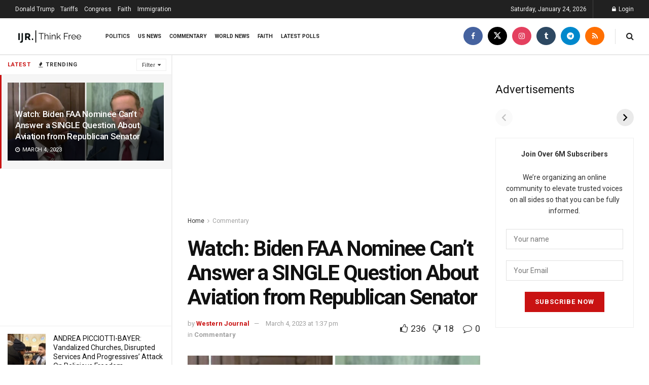

--- FILE ---
content_type: text/html; charset=utf-8
request_url: https://ijr.com/web-stories/top-stories-june-10th/
body_size: 6483
content:
<!DOCTYPE html>
<html amp="" lang="en-US" transformed="self;v=1" i-amphtml-layout=""><head><meta charset="utf-8"><meta name="viewport" content="width=device-width,minimum-scale=1"><link rel="modulepreload" href="https://cdn.ampproject.org/v0.mjs" as="script" crossorigin="anonymous"><link rel="preconnect" href="https://cdn.ampproject.org"><link rel="preload" as="script" href="https://cdn.ampproject.org/v0/amp-story-1.0.js"><style amp-runtime="" i-amphtml-version="012512221826001">html{overflow-x:hidden!important}html.i-amphtml-fie{height:100%!important;width:100%!important}html:not([amp4ads]),html:not([amp4ads]) body{height:auto!important}html:not([amp4ads]) body{margin:0!important}body{-webkit-text-size-adjust:100%;-moz-text-size-adjust:100%;-ms-text-size-adjust:100%;text-size-adjust:100%}html.i-amphtml-singledoc.i-amphtml-embedded{-ms-touch-action:pan-y pinch-zoom;touch-action:pan-y pinch-zoom}html.i-amphtml-fie>body,html.i-amphtml-singledoc>body{overflow:visible!important}html.i-amphtml-fie:not(.i-amphtml-inabox)>body,html.i-amphtml-singledoc:not(.i-amphtml-inabox)>body{position:relative!important}html.i-amphtml-ios-embed-legacy>body{overflow-x:hidden!important;overflow-y:auto!important;position:absolute!important}html.i-amphtml-ios-embed{overflow-y:auto!important;position:static}#i-amphtml-wrapper{overflow-x:hidden!important;overflow-y:auto!important;position:absolute!important;top:0!important;left:0!important;right:0!important;bottom:0!important;margin:0!important;display:block!important}html.i-amphtml-ios-embed.i-amphtml-ios-overscroll,html.i-amphtml-ios-embed.i-amphtml-ios-overscroll>#i-amphtml-wrapper{-webkit-overflow-scrolling:touch!important}#i-amphtml-wrapper>body{position:relative!important;border-top:1px solid transparent!important}#i-amphtml-wrapper+body{visibility:visible}#i-amphtml-wrapper+body .i-amphtml-lightbox-element,#i-amphtml-wrapper+body[i-amphtml-lightbox]{visibility:hidden}#i-amphtml-wrapper+body[i-amphtml-lightbox] .i-amphtml-lightbox-element{visibility:visible}#i-amphtml-wrapper.i-amphtml-scroll-disabled,.i-amphtml-scroll-disabled{overflow-x:hidden!important;overflow-y:hidden!important}amp-instagram{padding:54px 0px 0px!important;background-color:#fff}amp-iframe iframe{box-sizing:border-box!important}[amp-access][amp-access-hide]{display:none}[subscriptions-dialog],body:not(.i-amphtml-subs-ready) [subscriptions-action],body:not(.i-amphtml-subs-ready) [subscriptions-section]{display:none!important}amp-experiment,amp-live-list>[update]{display:none}amp-list[resizable-children]>.i-amphtml-loading-container.amp-hidden{display:none!important}amp-list [fetch-error],amp-list[load-more] [load-more-button],amp-list[load-more] [load-more-end],amp-list[load-more] [load-more-failed],amp-list[load-more] [load-more-loading]{display:none}amp-list[diffable] div[role=list]{display:block}amp-story-page,amp-story[standalone]{min-height:1px!important;display:block!important;height:100%!important;margin:0!important;padding:0!important;overflow:hidden!important;width:100%!important}amp-story[standalone]{background-color:#000!important;position:relative!important}amp-story-page{background-color:#757575}amp-story .amp-active>div,amp-story .i-amphtml-loader-background{display:none!important}amp-story-page:not(:first-of-type):not([distance]):not([active]){transform:translateY(1000vh)!important}amp-autocomplete{position:relative!important;display:inline-block!important}amp-autocomplete>input,amp-autocomplete>textarea{padding:0.5rem;border:1px solid rgba(0,0,0,.33)}.i-amphtml-autocomplete-results,amp-autocomplete>input,amp-autocomplete>textarea{font-size:1rem;line-height:1.5rem}[amp-fx^=fly-in]{visibility:hidden}amp-script[nodom],amp-script[sandboxed]{position:fixed!important;top:0!important;width:1px!important;height:1px!important;overflow:hidden!important;visibility:hidden}
/*# sourceURL=/css/ampdoc.css*/[hidden]{display:none!important}.i-amphtml-element{display:inline-block}.i-amphtml-blurry-placeholder{transition:opacity 0.3s cubic-bezier(0.0,0.0,0.2,1)!important;pointer-events:none}[layout=nodisplay]:not(.i-amphtml-element){display:none!important}.i-amphtml-layout-fixed,[layout=fixed][width][height]:not(.i-amphtml-layout-fixed){display:inline-block;position:relative}.i-amphtml-layout-responsive,[layout=responsive][width][height]:not(.i-amphtml-layout-responsive),[width][height][heights]:not([layout]):not(.i-amphtml-layout-responsive),[width][height][sizes]:not(img):not([layout]):not(.i-amphtml-layout-responsive){display:block;position:relative}.i-amphtml-layout-intrinsic,[layout=intrinsic][width][height]:not(.i-amphtml-layout-intrinsic){display:inline-block;position:relative;max-width:100%}.i-amphtml-layout-intrinsic .i-amphtml-sizer{max-width:100%}.i-amphtml-intrinsic-sizer{max-width:100%;display:block!important}.i-amphtml-layout-container,.i-amphtml-layout-fixed-height,[layout=container],[layout=fixed-height][height]:not(.i-amphtml-layout-fixed-height){display:block;position:relative}.i-amphtml-layout-fill,.i-amphtml-layout-fill.i-amphtml-notbuilt,[layout=fill]:not(.i-amphtml-layout-fill),body noscript>*{display:block;overflow:hidden!important;position:absolute;top:0;left:0;bottom:0;right:0}body noscript>*{position:absolute!important;width:100%;height:100%;z-index:2}body noscript{display:inline!important}.i-amphtml-layout-flex-item,[layout=flex-item]:not(.i-amphtml-layout-flex-item){display:block;position:relative;-ms-flex:1 1 auto;flex:1 1 auto}.i-amphtml-layout-fluid{position:relative}.i-amphtml-layout-size-defined{overflow:hidden!important}.i-amphtml-layout-awaiting-size{position:absolute!important;top:auto!important;bottom:auto!important}i-amphtml-sizer{display:block!important}@supports (aspect-ratio:1/1){i-amphtml-sizer.i-amphtml-disable-ar{display:none!important}}.i-amphtml-blurry-placeholder,.i-amphtml-fill-content{display:block;height:0;max-height:100%;max-width:100%;min-height:100%;min-width:100%;width:0;margin:auto}.i-amphtml-layout-size-defined .i-amphtml-fill-content{position:absolute;top:0;left:0;bottom:0;right:0}.i-amphtml-replaced-content,.i-amphtml-screen-reader{padding:0!important;border:none!important}.i-amphtml-screen-reader{position:fixed!important;top:0px!important;left:0px!important;width:4px!important;height:4px!important;opacity:0!important;overflow:hidden!important;margin:0!important;display:block!important;visibility:visible!important}.i-amphtml-screen-reader~.i-amphtml-screen-reader{left:8px!important}.i-amphtml-screen-reader~.i-amphtml-screen-reader~.i-amphtml-screen-reader{left:12px!important}.i-amphtml-screen-reader~.i-amphtml-screen-reader~.i-amphtml-screen-reader~.i-amphtml-screen-reader{left:16px!important}.i-amphtml-unresolved{position:relative;overflow:hidden!important}.i-amphtml-select-disabled{-webkit-user-select:none!important;-ms-user-select:none!important;user-select:none!important}.i-amphtml-notbuilt,[layout]:not(.i-amphtml-element),[width][height][heights]:not([layout]):not(.i-amphtml-element),[width][height][sizes]:not(img):not([layout]):not(.i-amphtml-element){position:relative;overflow:hidden!important;color:transparent!important}.i-amphtml-notbuilt:not(.i-amphtml-layout-container)>*,[layout]:not([layout=container]):not(.i-amphtml-element)>*,[width][height][heights]:not([layout]):not(.i-amphtml-element)>*,[width][height][sizes]:not([layout]):not(.i-amphtml-element)>*{display:none}amp-img:not(.i-amphtml-element)[i-amphtml-ssr]>img.i-amphtml-fill-content{display:block}.i-amphtml-notbuilt:not(.i-amphtml-layout-container),[layout]:not([layout=container]):not(.i-amphtml-element),[width][height][heights]:not([layout]):not(.i-amphtml-element),[width][height][sizes]:not(img):not([layout]):not(.i-amphtml-element){color:transparent!important;line-height:0!important}.i-amphtml-ghost{visibility:hidden!important}.i-amphtml-element>[placeholder],[layout]:not(.i-amphtml-element)>[placeholder],[width][height][heights]:not([layout]):not(.i-amphtml-element)>[placeholder],[width][height][sizes]:not([layout]):not(.i-amphtml-element)>[placeholder]{display:block;line-height:normal}.i-amphtml-element>[placeholder].amp-hidden,.i-amphtml-element>[placeholder].hidden{visibility:hidden}.i-amphtml-element:not(.amp-notsupported)>[fallback],.i-amphtml-layout-container>[placeholder].amp-hidden,.i-amphtml-layout-container>[placeholder].hidden{display:none}.i-amphtml-layout-size-defined>[fallback],.i-amphtml-layout-size-defined>[placeholder]{position:absolute!important;top:0!important;left:0!important;right:0!important;bottom:0!important;z-index:1}amp-img[i-amphtml-ssr]:not(.i-amphtml-element)>[placeholder]{z-index:auto}.i-amphtml-notbuilt>[placeholder]{display:block!important}.i-amphtml-hidden-by-media-query{display:none!important}.i-amphtml-element-error{background:red!important;color:#fff!important;position:relative!important}.i-amphtml-element-error:before{content:attr(error-message)}i-amp-scroll-container,i-amphtml-scroll-container{position:absolute;top:0;left:0;right:0;bottom:0;display:block}i-amp-scroll-container.amp-active,i-amphtml-scroll-container.amp-active{overflow:auto;-webkit-overflow-scrolling:touch}.i-amphtml-loading-container{display:block!important;pointer-events:none;z-index:1}.i-amphtml-notbuilt>.i-amphtml-loading-container{display:block!important}.i-amphtml-loading-container.amp-hidden{visibility:hidden}.i-amphtml-element>[overflow]{cursor:pointer;position:relative;z-index:2;visibility:hidden;display:initial;line-height:normal}.i-amphtml-layout-size-defined>[overflow]{position:absolute}.i-amphtml-element>[overflow].amp-visible{visibility:visible}template{display:none!important}.amp-border-box,.amp-border-box *,.amp-border-box :after,.amp-border-box :before{box-sizing:border-box}amp-pixel{display:none!important}amp-analytics,amp-auto-ads,amp-story-auto-ads{position:fixed!important;top:0!important;width:1px!important;height:1px!important;overflow:hidden!important;visibility:hidden}amp-story{visibility:hidden!important}html.i-amphtml-fie>amp-analytics{position:initial!important}[visible-when-invalid]:not(.visible),form [submit-error],form [submit-success],form [submitting]{display:none}amp-accordion{display:block!important}@media (min-width:1px){:where(amp-accordion>section)>:first-child{margin:0;background-color:#efefef;padding-right:20px;border:1px solid #dfdfdf}:where(amp-accordion>section)>:last-child{margin:0}}amp-accordion>section{float:none!important}amp-accordion>section>*{float:none!important;display:block!important;overflow:hidden!important;position:relative!important}amp-accordion,amp-accordion>section{margin:0}amp-accordion:not(.i-amphtml-built)>section>:last-child{display:none!important}amp-accordion:not(.i-amphtml-built)>section[expanded]>:last-child{display:block!important}
/*# sourceURL=/css/ampshared.css*/</style><meta name="amp-story-generator-name" content="Web Stories for WordPress"><meta name="amp-story-generator-version" content="1.42.0"><meta name="robots" content="max-image-preview:large"><meta name="description" content="Top Stories June 10th READ MORE READ MORE READ MORE"><meta property="og:locale" content="en-US"><meta property="og:site_name" content="IJR"><meta property="og:type" content="article"><meta property="og:title" content="Top Stories June 10th"><meta property="og:url" content="https://ijr.com/web-stories/top-stories-june-10th/"><meta property="og:description" content="Top Stories June 10th READ MORE READ MORE READ MORE"><meta property="article:published_time" content="2024-06-10T10:36:20-04:00"><meta property="article:modified_time" content="2024-06-10T10:36:26-04:00"><meta property="og:image" content="https://ijr.com/wp-content/uploads/2024/06/cropped-Bradley-Cortright_Story-13.jpg"><meta property="og:image:width" content="640"><meta property="og:image:height" content="853"><meta name="twitter:card" content="summary_large_image"><meta name="twitter:image" content="https://ijr.com/wp-content/uploads/2024/06/cropped-Bradley-Cortright_Story-13.jpg"><meta name="twitter:image:alt" content="Top Stories June 10th"><meta name="generator" content="WordPress 6.9"><meta name="msapplication-TileImage" content="https://ijr.com/wp-content/uploads/2024/01/favi-IJR_Logo_Icon_BLACK-2-350x350.png"><link rel="preconnect" href="https://fonts.gstatic.com" crossorigin=""><link rel="dns-prefetch" href="https://fonts.gstatic.com"><link rel="preconnect" href="https://fonts.gstatic.com/" crossorigin=""><script async="" src="https://cdn.ampproject.org/v0.mjs" type="module" crossorigin="anonymous"></script><script async nomodule src="https://cdn.ampproject.org/v0.js" crossorigin="anonymous"></script><script async="" src="https://cdn.ampproject.org/v0/amp-story-1.0.mjs" custom-element="amp-story" type="module" crossorigin="anonymous"></script><script async nomodule src="https://cdn.ampproject.org/v0/amp-story-1.0.js" crossorigin="anonymous" custom-element="amp-story"></script><script src="https://cdn.ampproject.org/v0/amp-story-auto-ads-0.1.mjs" async="" custom-element="amp-story-auto-ads" type="module" crossorigin="anonymous"></script><script async nomodule src="https://cdn.ampproject.org/v0/amp-story-auto-ads-0.1.js" crossorigin="anonymous" custom-element="amp-story-auto-ads"></script><script src="https://cdn.ampproject.org/v0/amp-story-auto-analytics-0.1.mjs" async="" custom-element="amp-story-auto-analytics" type="module" crossorigin="anonymous"></script><script async nomodule src="https://cdn.ampproject.org/v0/amp-story-auto-analytics-0.1.js" crossorigin="anonymous" custom-element="amp-story-auto-analytics"></script><link rel="icon" href="https://ijr.com/wp-content/uploads/2024/01/favi-IJR_Logo_Icon_BLACK-2-75x75.png" sizes="32x32"><link rel="icon" href="https://ijr.com/wp-content/uploads/2024/01/favi-IJR_Logo_Icon_BLACK-2-350x350.png" sizes="192x192"><link href="https://fonts.googleapis.com/css2?display=swap&amp;family=Roboto%3Awght%40700" rel="stylesheet"><style amp-custom="">h3{font-weight:normal}amp-story-page{background-color:#131516}amp-story-grid-layer{overflow:visible}@media (max-aspect-ratio: 9 / 16){@media (min-aspect-ratio: 320 / 678){amp-story-grid-layer.grid-layer{margin-top:calc(( 100% / .5625 - 100% / .66666666666667 ) / 2)}}}.page-fullbleed-area{position:absolute;overflow:hidden;width:100%;left:0;height:calc(1.1851851851852 * 100%);top:calc(( 1 - 1.1851851851852 ) * 100% / 2)}.page-safe-area{overflow:visible;position:absolute;top:0;bottom:0;left:0;right:0;width:100%;height:calc(.84375 * 100%);margin:auto 0}.mask{position:absolute;overflow:hidden}.fill{position:absolute;top:0;left:0;right:0;bottom:0;margin:0}._f09cc7b{background-color:#000}._6120891{position:absolute;pointer-events:none;left:0;top:-9.25926%;width:100%;height:118.51852%;opacity:1}._89d52dd{pointer-events:initial;width:100%;height:100%;display:block;position:absolute;top:0;left:0;z-index:0}._dc67a5c{will-change:transform}._410836a{position:absolute;pointer-events:none;left:11.65049%;top:0;width:80.09709%;height:94.82201%;opacity:1}._254c3af{width:100%;height:100%;display:block;position:absolute;top:0;left:0}._da013b8{position:absolute;width:100%;height:100.11377%;left:0%;top:-.05688%}._679c383{position:absolute;pointer-events:none;left:32.28155%;top:78.15534%;width:39.07767%;height:6.14887%;opacity:1}._7132b2a{pointer-events:initial;width:100%;height:100%;display:block;position:absolute;top:0;left:0;z-index:0;border-radius:1.2422360248447% 1.2422360248447% 1.2422360248447% 1.2422360248447%/5.2631578947368% 5.2631578947368% 5.2631578947368% 5.2631578947368%;background-clip:content-box;background-color:#c41d1d}._41edded{white-space:pre-line;overflow-wrap:break-word;word-break:break-word;margin:-.14635093167702% 0;font-family:"Roboto",sans-serif;font-size:.420712em;line-height:1.19;text-align:left;padding:2.4844720496894% 4.9689440993789%;color:#000}._14af73e{font-weight:700;color:#fff}._7762584{position:absolute;pointer-events:none;left:32.28155%;top:75.56634%;width:39.07767%;height:6.14887%;opacity:1}._5e7cb47{position:absolute;pointer-events:none;left:32.28155%;top:77.02265%;width:39.07767%;height:6.14887%;opacity:1}

/*# sourceURL=amp-custom.css */</style><link rel="alternate" type="application/rss+xml" title="IJR » Feed" href="https://ijr.com/feed/"><link rel="alternate" type="application/rss+xml" title="IJR » Comments Feed" href="https://ijr.com/comments/feed/"><link rel="alternate" type="application/rss+xml" title="IJR » Stories Feed" href="https://ijr.com/web-stories/feed/"><title>Top Stories June 10th – IJR</title><script type="application/ld+json">{"@context":"http:\/\/schema.org","publisher":{"@type":"Organization","name":"IJR","logo":{"@type":"ImageObject","url":"https:\/\/ijr.com\/wp-content\/uploads\/2024\/04\/cropped-IJR_Logo_Icon_BLACK-96x96.png","width":96,"height":96}},"image":{"@type":"ImageObject","url":"https:\/\/ijr.com\/wp-content\/uploads\/2024\/06\/cropped-Bradley-Cortright_Story-13.jpg","width":640,"height":853},"@type":"Article","mainEntityOfPage":"https:\/\/ijr.com\/web-stories\/top-stories-june-10th\/","headline":"Top Stories June 10th","datePublished":"2024-06-10T14:36:20-04:00","dateModified":"2024-06-10T14:36:26-04:00","author":{"@type":"Person","name":"ADMIN"}}</script><link rel="https://api.w.org/" href="https://ijr.com/wp-json/"><link rel="alternate" title="JSON" type="application/json" href="https://ijr.com/wp-json/web-stories/v1/web-story/1500561"><link rel="EditURI" type="application/rsd+xml" title="RSD" href="https://ijr.com/xmlrpc.php?rsd"><link rel="prev" title="Top Stories June 7th" href="https://ijr.com/web-stories/top-stories-june-7th/"><link rel="canonical" href="https://ijr.com/web-stories/top-stories-june-10th/"><link rel="shortlink" href="https://ijr.com/?p=1500561"><link rel="alternate" title="oEmbed (JSON)" type="application/json+oembed" href="https://ijr.com/wp-json/oembed/1.0/embed?url=https%3A%2F%2Fijr.com%2Fweb-stories%2Ftop-stories-june-10th%2F"><link rel="alternate" title="oEmbed (XML)" type="text/xml+oembed" href="https://ijr.com/wp-json/oembed/1.0/embed?url=https%3A%2F%2Fijr.com%2Fweb-stories%2Ftop-stories-june-10th%2F&amp;format=xml"><link rel="apple-touch-icon" href="https://ijr.com/wp-content/uploads/2024/01/favi-IJR_Logo_Icon_BLACK-2-350x350.png"><script amp-onerror="">document.querySelector("script[src*='/v0.js']").onerror=function(){document.querySelector('style[amp-boilerplate]').textContent=''}</script><style amp-boilerplate="">body{-webkit-animation:-amp-start 8s steps(1,end) 0s 1 normal both;-moz-animation:-amp-start 8s steps(1,end) 0s 1 normal both;-ms-animation:-amp-start 8s steps(1,end) 0s 1 normal both;animation:-amp-start 8s steps(1,end) 0s 1 normal both}@-webkit-keyframes -amp-start{from{visibility:hidden}to{visibility:visible}}@-moz-keyframes -amp-start{from{visibility:hidden}to{visibility:visible}}@-ms-keyframes -amp-start{from{visibility:hidden}to{visibility:visible}}@-o-keyframes -amp-start{from{visibility:hidden}to{visibility:visible}}@keyframes -amp-start{from{visibility:hidden}to{visibility:visible}}</style><noscript><style amp-boilerplate="">body{-webkit-animation:none;-moz-animation:none;-ms-animation:none;animation:none}</style></noscript><link rel="stylesheet" amp-extension="amp-story" href="https://cdn.ampproject.org/v0/amp-story-1.0.css"><script amp-story-dvh-polyfill="">"use strict";if(!self.CSS||!CSS.supports||!CSS.supports("height:1dvh")){function e(){document.documentElement.style.setProperty("--story-dvh",innerHeight/100+"px","important")}addEventListener("resize",e,{passive:!0}),e()}</script></head><body><amp-story standalone="" publisher="IJR" publisher-logo-src="https://ijr.com/wp-content/uploads/2024/04/cropped-IJR_Logo_Icon_BLACK.png" title="Top Stories June 10th" poster-portrait-src="https://ijr.com/wp-content/uploads/2024/06/cropped-Bradley-Cortright_Story-13.jpg" class="i-amphtml-layout-container" i-amphtml-layout="container"><amp-story-page id="1a3e86e6-698a-45c9-a3ec-9fa5f942f592" auto-advance-after="7s" class="i-amphtml-layout-container" i-amphtml-layout="container"><amp-story-grid-layer template="vertical" aspect-ratio="412:618" class="grid-layer i-amphtml-layout-container" i-amphtml-layout="container" style="--aspect-ratio:412/618;"><div class="_f09cc7b page-fullbleed-area"><div class="page-safe-area"><div class="_6120891"><div class="_89d52dd mask" id="el-a22d5ba0-9375-4915-b659-9343bb982a8d"><div class="_dc67a5c fill"></div></div></div></div></div></amp-story-grid-layer><amp-story-grid-layer template="vertical" aspect-ratio="412:618" class="grid-layer i-amphtml-layout-container" i-amphtml-layout="container" style="--aspect-ratio:412/618;"><div class="page-fullbleed-area"><div class="page-safe-area"><div class="_410836a"><div class="_89d52dd mask" id="el-7db6f2c4-2e9d-4a5b-8cda-422aee455a52"><a href="https://ijr.com/harris-heckled-pro-palestinian-protester-speaking-right-now/" target="_blank" rel="noopener" class="_254c3af"><div data-leaf-element="true" class="_da013b8"><amp-img layout="fill" src="https://ijr.com/wp-content/uploads/2024/06/Bradley-Cortright_Story-13.jpg" alt="Bradley Cortright_Story-13" srcset="https://ijr.com/wp-content/uploads/2024/06/Bradley-Cortright_Story-13.jpg 1080w, https://ijr.com/wp-content/uploads/2024/06/Bradley-Cortright_Story-13-864x1536.jpg 864w, https://ijr.com/wp-content/uploads/2024/06/Bradley-Cortright_Story-13-768x1365.jpg 768w, https://ijr.com/wp-content/uploads/2024/06/Bradley-Cortright_Story-13-576x1024.jpg 576w, https://ijr.com/wp-content/uploads/2024/06/Bradley-Cortright_Story-13-169x300.jpg 169w, https://ijr.com/wp-content/uploads/2024/06/Bradley-Cortright_Story-13-150x267.jpg 150w" sizes="(min-width: 1024px) 36vh, 80vw" disable-inline-width="true" class="i-amphtml-layout-fill i-amphtml-layout-size-defined" i-amphtml-layout="fill"></amp-img></div></a></div></div><div class="_679c383"><div id="el-ea436417-9aae-406e-a9f1-6d10fd277d69" class="_7132b2a"><a href="https://ijr.com/harris-heckled-pro-palestinian-protester-speaking-right-now/" target="_blank" rel="noopener" class="_254c3af"><h3 class="_41edded fill text-wrapper"><span><span class="_14af73e">READ MORE</span></span></h3></a></div></div></div></div></amp-story-grid-layer></amp-story-page><amp-story-page id="c5dd9fe6-262b-471e-8aac-e963f9f296cc" auto-advance-after="7s" class="i-amphtml-layout-container" i-amphtml-layout="container"><amp-story-grid-layer template="vertical" aspect-ratio="412:618" class="grid-layer i-amphtml-layout-container" i-amphtml-layout="container" style="--aspect-ratio:412/618;"><div class="_f09cc7b page-fullbleed-area"><div class="page-safe-area"><div class="_6120891"><div class="_89d52dd mask" id="el-71c9a1a9-c873-40d7-8a00-cda3f59cc32f"><div class="_dc67a5c fill"></div></div></div></div></div></amp-story-grid-layer><amp-story-grid-layer template="vertical" aspect-ratio="412:618" class="grid-layer i-amphtml-layout-container" i-amphtml-layout="container" style="--aspect-ratio:412/618;"><div class="page-fullbleed-area"><div class="page-safe-area"><div class="_410836a"><div class="_89d52dd mask" id="el-a1dbae7c-bebb-4149-b0fe-5b6b8fead6d9"><a href="https://ijr.com/biden-blasts-republicans-delaying-aid-iraq-months/" target="_blank" rel="noopener" class="_254c3af"><div data-leaf-element="true" class="_da013b8"><amp-img layout="fill" src="https://ijr.com/wp-content/uploads/2024/06/Bradley-Cortright_Story-14.jpg" alt="Bradley Cortright_Story-14" srcset="https://ijr.com/wp-content/uploads/2024/06/Bradley-Cortright_Story-14.jpg 1080w, https://ijr.com/wp-content/uploads/2024/06/Bradley-Cortright_Story-14-864x1536.jpg 864w, https://ijr.com/wp-content/uploads/2024/06/Bradley-Cortright_Story-14-768x1365.jpg 768w, https://ijr.com/wp-content/uploads/2024/06/Bradley-Cortright_Story-14-576x1024.jpg 576w, https://ijr.com/wp-content/uploads/2024/06/Bradley-Cortright_Story-14-169x300.jpg 169w, https://ijr.com/wp-content/uploads/2024/06/Bradley-Cortright_Story-14-150x267.jpg 150w" sizes="(min-width: 1024px) 36vh, 80vw" disable-inline-width="true" class="i-amphtml-layout-fill i-amphtml-layout-size-defined" i-amphtml-layout="fill"></amp-img></div></a></div></div><div class="_7762584"><div id="el-83715db8-79c6-48d8-990a-0f98511fe2c6" class="_7132b2a"><a href="https://ijr.com/biden-blasts-republicans-delaying-aid-iraq-months/" target="_blank" rel="noopener" class="_254c3af"><h3 class="_41edded fill text-wrapper"><span><span class="_14af73e">READ MORE</span></span></h3></a></div></div></div></div></amp-story-grid-layer></amp-story-page><amp-story-page id="814fe943-cc59-4e23-a984-56391f70978f" auto-advance-after="7s" class="i-amphtml-layout-container" i-amphtml-layout="container"><amp-story-grid-layer template="vertical" aspect-ratio="412:618" class="grid-layer i-amphtml-layout-container" i-amphtml-layout="container" style="--aspect-ratio:412/618;"><div class="_f09cc7b page-fullbleed-area"><div class="page-safe-area"><div class="_6120891"><div class="_89d52dd mask" id="el-d91e298b-db33-438c-a826-f41acfdf0661"><div class="_dc67a5c fill"></div></div></div></div></div></amp-story-grid-layer><amp-story-grid-layer template="vertical" aspect-ratio="412:618" class="grid-layer i-amphtml-layout-container" i-amphtml-layout="container" style="--aspect-ratio:412/618;"><div class="page-fullbleed-area"><div class="page-safe-area"><div class="_410836a"><div class="_89d52dd mask" id="el-b4ebfdc8-5cfc-432f-8c6a-5fea449835e4"><a href="https://ijr.com/jen-psaki-trump-is-running-to-stay-out-of-prison/" target="_blank" rel="noopener" class="_254c3af"><div data-leaf-element="true" class="_da013b8"><amp-img layout="fill" src="https://ijr.com/wp-content/uploads/2024/06/IJR-FB-Story-6-69-1.jpg" alt="IJR FB Story 6 (69) (1)" srcset="https://ijr.com/wp-content/uploads/2024/06/IJR-FB-Story-6-69-1.jpg 1080w, https://ijr.com/wp-content/uploads/2024/06/IJR-FB-Story-6-69-1-864x1536.jpg 864w, https://ijr.com/wp-content/uploads/2024/06/IJR-FB-Story-6-69-1-768x1365.jpg 768w, https://ijr.com/wp-content/uploads/2024/06/IJR-FB-Story-6-69-1-576x1024.jpg 576w, https://ijr.com/wp-content/uploads/2024/06/IJR-FB-Story-6-69-1-169x300.jpg 169w, https://ijr.com/wp-content/uploads/2024/06/IJR-FB-Story-6-69-1-150x267.jpg 150w" sizes="(min-width: 1024px) 36vh, 80vw" disable-inline-width="true" class="i-amphtml-layout-fill i-amphtml-layout-size-defined" i-amphtml-layout="fill"></amp-img></div></a></div></div><div class="_5e7cb47"><div id="el-387219c3-d9e0-42fc-bf81-3269f27bbf11" class="_7132b2a"><a href="https://ijr.com/jen-psaki-trump-is-running-to-stay-out-of-prison/" target="_blank" rel="noopener" class="_254c3af"><h3 class="_41edded fill text-wrapper"><span><span class="_14af73e">READ MORE</span></span></h3></a></div></div></div></div></amp-story-grid-layer></amp-story-page>		<amp-story-auto-analytics gtag-id="G-S21668Z866" class="i-amphtml-layout-container" i-amphtml-layout="container"></amp-story-auto-analytics>
				<amp-story-auto-ads class="i-amphtml-layout-container" i-amphtml-layout="container">
			<script type="application/json">
				{
					"ad-attributes": {
						"type": "adsense",
						"data-ad-client": "ca-pub-6389011328503039",
						"data-ad-slot": "2336007738"
					}
				}
			</script>
		</amp-story-auto-ads>
		<amp-story-social-share layout="nodisplay" class="i-amphtml-layout-nodisplay" hidden="hidden" i-amphtml-layout="nodisplay"><script type="application/json">{"shareProviders":[{"provider":"twitter"},{"provider":"linkedin"},{"provider":"email"},{"provider":"system"}]}</script></amp-story-social-share></amp-story></body></html>

<!--
Performance optimized by W3 Total Cache. Learn more: https://www.boldgrid.com/w3-total-cache/?utm_source=w3tc&utm_medium=footer_comment&utm_campaign=free_plugin

Object Caching 44/63 objects using Memcached
Page Caching using Memcached 
Content Delivery Network Full Site Delivery via cloudflare
Lazy Loading
Minified using Memcached
Database Caching using Memcached

Served from: ijr.com @ 2026-01-24 01:08:52 by W3 Total Cache
-->

--- FILE ---
content_type: text/html; charset=utf-8
request_url: https://www.google.com/recaptcha/api2/aframe
body_size: 265
content:
<!DOCTYPE HTML><html><head><meta http-equiv="content-type" content="text/html; charset=UTF-8"></head><body><script nonce="79J4os-ya58Lsj_il9yJbQ">/** Anti-fraud and anti-abuse applications only. See google.com/recaptcha */ try{var clients={'sodar':'https://pagead2.googlesyndication.com/pagead/sodar?'};window.addEventListener("message",function(a){try{if(a.source===window.parent){var b=JSON.parse(a.data);var c=clients[b['id']];if(c){var d=document.createElement('img');d.src=c+b['params']+'&rc='+(localStorage.getItem("rc::a")?sessionStorage.getItem("rc::b"):"");window.document.body.appendChild(d);sessionStorage.setItem("rc::e",parseInt(sessionStorage.getItem("rc::e")||0)+1);localStorage.setItem("rc::h",'1769235934597');}}}catch(b){}});window.parent.postMessage("_grecaptcha_ready", "*");}catch(b){}</script></body></html>